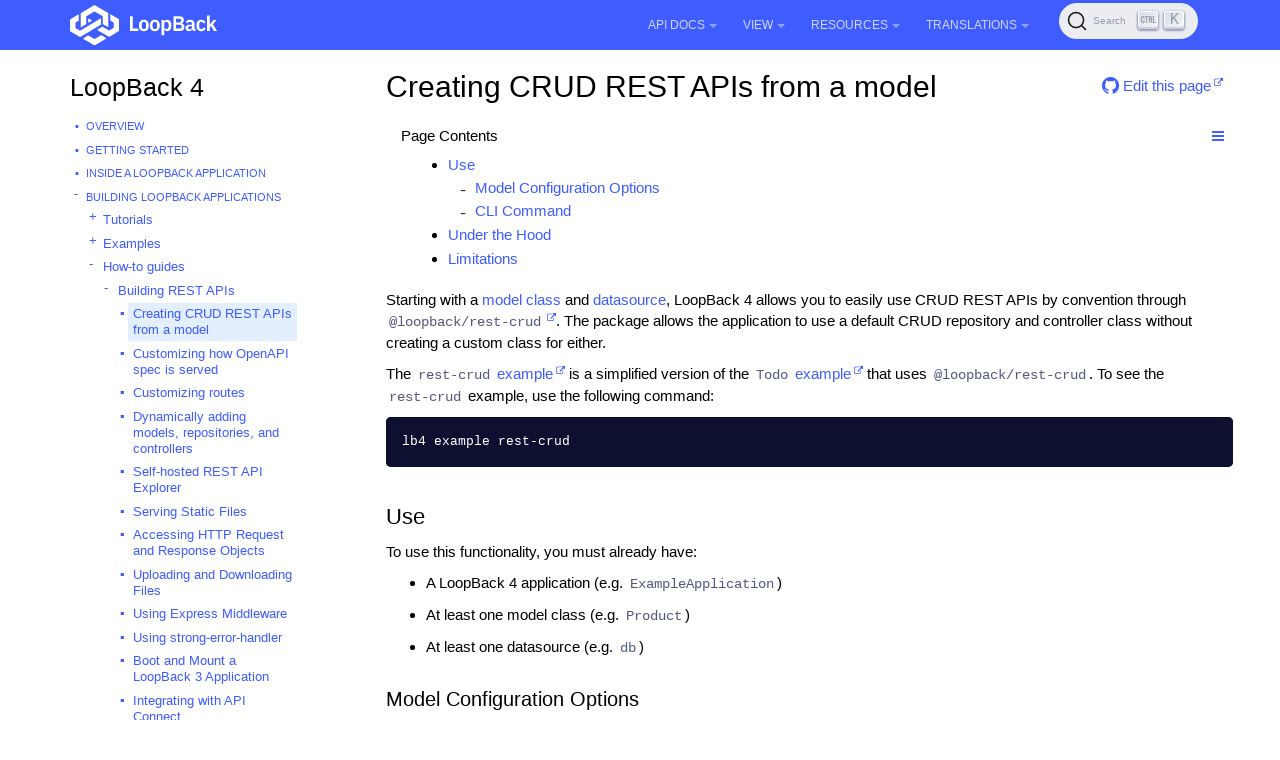

--- FILE ---
content_type: text/html; charset=utf-8
request_url: https://loopback.io/doc/en/lb4/Creating-crud-rest-apis.html
body_size: 10832
content:
<!DOCTYPE html>
<head>
    

  <meta charset="utf-8">
  <meta http-equiv="X-UA-Compatible" content="IE=edge">
  <meta name="viewport" content="width=device-width, initial-scale=1">
  <meta name="description" content="Use `@loopback/rest-crud` module to create CRUD REST APIs from a model and a datasource">
  <meta name="keywords" content=" LoopBack 4.0, LoopBack 4, Node.js, TypeScript, OpenAPI">
  <title>Creating CRUD REST APIs from a model | LoopBack Documentation</title>
  <link rel="stylesheet" href="https://loopback.io/css/syntax.css">

    <link rel="stylesheet" type="text/css" href="https://maxcdn.bootstrapcdn.com/font-awesome/4.5.0/css/font-awesome.min.css">
    <link rel="stylesheet" href="https://loopback.io/css/modern-business.css">
    <link rel="stylesheet" href="https://loopback.io/css/lavish-bootstrap.css">
    <link rel="stylesheet" href="https://loopback.io/css/customstyles.css">
    <link rel="stylesheet" href="https://loopback.io/css/theme-v4.css">

    <!-- Global site tag (gtag.js) - Google Analytics -->
<script async src="https://www.googletagmanager.com/gtag/js?id=UA-150726441-2"></script>
<script>
  window.dataLayer = window.dataLayer || [];
  function gtag(){dataLayer.push(arguments);}
  gtag('js', new Date());

  gtag('config', 'UA-150726441-2');
</script>


    <!-- github star button -->
    <script async defer src="https://buttons.github.io/buttons.js"></script>

    <script src="https://cdnjs.cloudflare.com/ajax/libs/jquery/3.7.1/jquery.min.js"></script>
    <script src="https://cdnjs.cloudflare.com/ajax/libs/jquery-cookie/1.4.1/jquery.cookie.min.js"></script>


    <script src="https://maxcdn.bootstrapcdn.com/bootstrap/3.3.4/js/bootstrap.min.js"></script>
    <script src="https://cdnjs.cloudflare.com/ajax/libs/anchor-js/5.0.0/anchor.min.js"></script>
    <script src="https://loopback.io/js/toc.js"></script>
    <script src="https://loopback.io/js/customscripts.js"></script>

    <link rel="shortcut icon" href="https://loopback.io/images/favicon.ico">

<!-- HTML5 Shim and Respond.js IE8 support of HTML5 elements and media queries -->
<!-- WARNING: Respond.js doesn't work if you view the page via file:// -->
<!--[if lt IE 9]>
<script src="https://oss.maxcdn.com/libs/html5shiv/3.7.0/html5shiv.js"></script>
<script src="https://oss.maxcdn.com/libs/respond.js/1.4.2/respond.min.js"></script>
<![endif]-->


    <script>
        $(function () {
            $('[data-toggle="tooltip"]').tooltip()
        })
    </script>
    
    <link rel="stylesheet" href="https://cdn.jsdelivr.net/npm/@docsearch/css@3"/>

    
    <script src="https://cdn.jsdelivr.net/npm/@docsearch/js@3"></script>
</head>
<body>

<!-- Navigation -->
<nav class="navbar navbar-inverse navbar-fixed-top">
    <div class="container topnavlinks">
        <div class="navbar-header">
            <button type="button" class="navbar-toggle" data-toggle="collapse" data-target="#bs-example-navbar-collapse-1">
                <span class="sr-only">Toggle navigation</span>
                <span class="icon-bar"></span>
                <span class="icon-bar"></span>
                <span class="icon-bar"></span>
            </button>
            <a class="fa fa-lg navbar-brand no_icon" href="https://loopback.io/doc/index.html">
              <img class="no_icon" style="width:147px;" src="https://loopback.io/images/branding/logo/white/loopback.svg">&nbsp;<span class="projectTitle"></span></a>
        </div>
        <div class="collapse navbar-collapse" id="bs-example-navbar-collapse-1">
            <ul class="nav navbar-nav navbar-right">
                <!-- entries without drop-downs appear here -->
                
                <!-- entries with drop-downs appear here -->
                <!-- conditional logic to control which topnav appears for the audience defined in the configuration file.-->
                
                
                <li class="dropdown">
                    <a href="#" class="dropdown-toggle" data-toggle="dropdown">API Docs<b class="caret"></b></a>
                    <ul class="dropdown-menu">
                        
                        <!-- page.url is /doc/en/lb4/Creating-crud-rest-apis.html .... folderitem.url is  -->
                          
                            <li><a href="https://loopback.io/doc/en/lb4/apidocs.index.html" target="_blank">LoopBack 4</a></li>
                          
                        
                        <!-- page.url is /doc/en/lb4/Creating-crud-rest-apis.html .... folderitem.url is  -->
                          
                            <li><a href="http://apidocs.loopback.io" target="_blank">LoopBack 3.x</a></li>
                          
                        
                    </ul>
                </li>
                
                <li class="dropdown">
                    <a href="#" class="dropdown-toggle" data-toggle="dropdown">View<b class="caret"></b></a>
                    <ul class="dropdown-menu">
                        
                        <!-- page.url is /doc/en/lb4/Creating-crud-rest-apis.html .... folderitem.url is / -->
                          
                            <li><a href="/">LoopBack Overview</a></li>
                          
                        
                        <!-- page.url is /doc/en/lb4/Creating-crud-rest-apis.html .... folderitem.url is /doc/en/lb4/ -->
                          
                            <li class="dropdownActive"><a href="/doc/en/lb4/">LoopBack 4</a></li>
                          
                        
                        <!-- page.url is /doc/en/lb4/Creating-crud-rest-apis.html .... folderitem.url is /doc/en/lb3/ -->
                          
                            <li><a href="/doc/en/lb3/">LoopBack 3.x</a></li>
                          
                        
                        <!-- page.url is /doc/en/lb4/Creating-crud-rest-apis.html .... folderitem.url is /doc/en/lb2/ -->
                          
                            <li><a href="/doc/en/lb2/">LoopBack 2.x</a></li>
                          
                        
                        <!-- page.url is /doc/en/lb4/Creating-crud-rest-apis.html .... folderitem.url is /doc/en/community/ -->
                          
                            <li><a href="/doc/en/community/">Community projects</a></li>
                          
                        
                        <!-- page.url is /doc/en/lb4/Creating-crud-rest-apis.html .... folderitem.url is /doc/en/contrib/ -->
                          
                            <li><a href="/doc/en/contrib/">Contributing to LoopBack</a></li>
                          
                        
                        <!-- page.url is /doc/en/lb4/Creating-crud-rest-apis.html .... folderitem.url is /doc/en/sec/ -->
                          
                            <li><a href="/doc/en/sec/">Security advisories</a></li>
                          
                        
                    </ul>
                </li>
                
                <li class="dropdown">
                    <a href="#" class="dropdown-toggle" data-toggle="dropdown">Resources<b class="caret"></b></a>
                    <ul class="dropdown-menu">
                        
                        <!-- page.url is /doc/en/lb4/Creating-crud-rest-apis.html .... folderitem.url is  -->
                          
                            <li><a href="https://github.com/strongloop/loopback.io" target="_blank">Docs Github Repo</a></li>
                          
                        
                        <!-- page.url is /doc/en/lb4/Creating-crud-rest-apis.html .... folderitem.url is  -->
                          
                            <li><a href="https://groups.google.com/forum/#!forum/loopbackjs-announcements" target="_blank">Announcements Mailing List</a></li>
                          
                        
                        <!-- page.url is /doc/en/lb4/Creating-crud-rest-apis.html .... folderitem.url is  -->
                          
                            <li><a href="https://groups.google.com/forum/#!forum/loopbackjs" target="_blank">Developer Forum</a></li>
                          
                        
                        <!-- page.url is /doc/en/lb4/Creating-crud-rest-apis.html .... folderitem.url is  -->
                          
                            <li><a href="https://join.slack.com/t/loopbackio/shared_invite/zt-2s5ttd53m-yaYSDEpU5LSv9APk0KKVng" target="_blank">LoopBack on Slack</a></li>
                          
                        
                        <!-- page.url is /doc/en/lb4/Creating-crud-rest-apis.html .... folderitem.url is  -->
                          
                            <li><a href="https://stackoverflow.com/questions/tagged/strongloop+or+loopback4+or+loopbackjs" target="_blank">LoopBack on Stack Overflow</a></li>
                          
                        
                        <!-- page.url is /doc/en/lb4/Creating-crud-rest-apis.html .... folderitem.url is  -->
                          
                            <li><a href="https://strongloop.com/strongblog/tag_LoopBack.html" target="_blank">StrongLoop Blog - LoopBack</a></li>
                          
                        
                    </ul>
                </li>
                
                <li class="dropdown">
                    <a href="#" class="dropdown-toggle" data-toggle="dropdown">Translations<b class="caret"></b></a>
                    <ul class="dropdown-menu">
                        
                        <!-- page.url is /doc/en/lb4/Creating-crud-rest-apis.html .... folderitem.url is /doc/es/lb2/ -->
                          
                            <li><a href="/doc/es/lb2/">Español (v2)</a></li>
                          
                        
                        <!-- page.url is /doc/en/lb4/Creating-crud-rest-apis.html .... folderitem.url is /doc/es/lb4/ -->
                          
                            <li><a href="/doc/es/lb4/">Español (v4)</a></li>
                          
                        
                        <!-- page.url is /doc/en/lb4/Creating-crud-rest-apis.html .... folderitem.url is /doc/fr/lb2/ -->
                          
                            <li><a href="/doc/fr/lb2/">Français (v2)</a></li>
                          
                        
                        <!-- page.url is /doc/en/lb4/Creating-crud-rest-apis.html .... folderitem.url is /doc/fr/lb4/ -->
                          
                            <li><a href="/doc/fr/lb4/">Français (v4)</a></li>
                          
                        
                        <!-- page.url is /doc/en/lb4/Creating-crud-rest-apis.html .... folderitem.url is /doc/ko/lb2/ -->
                          
                            <li><a href="/doc/ko/lb2/">한국어 (v2)</a></li>
                          
                        
                        <!-- page.url is /doc/en/lb4/Creating-crud-rest-apis.html .... folderitem.url is /doc/ko/lb3/ -->
                          
                            <li><a href="/doc/ko/lb3/">한국어 (v3)</a></li>
                          
                        
                        <!-- page.url is /doc/en/lb4/Creating-crud-rest-apis.html .... folderitem.url is /doc/pt-br/lb2/ -->
                          
                            <li><a href="/doc/pt-br/lb2/">Português (v2)</a></li>
                          
                        
                        <!-- page.url is /doc/en/lb4/Creating-crud-rest-apis.html .... folderitem.url is /doc/pt-br/lb4/ -->
                          
                            <li><a href="/doc/pt-br/lb4/">Português (v4)</a></li>
                          
                        
                        <!-- page.url is /doc/en/lb4/Creating-crud-rest-apis.html .... folderitem.url is /doc/ja/lb2/ -->
                          
                            <li><a href="/doc/ja/lb2/">日本語 (v2)</a></li>
                          
                        
                        <!-- page.url is /doc/en/lb4/Creating-crud-rest-apis.html .... folderitem.url is /doc/ja/lb3/ -->
                          
                            <li><a href="/doc/ja/lb3/">日本語 (v3)</a></li>
                          
                        
                        <!-- page.url is /doc/en/lb4/Creating-crud-rest-apis.html .... folderitem.url is /doc/ja/lb4/ -->
                          
                            <li><a href="/doc/ja/lb4/">日本語 (v4)</a></li>
                          
                        
                        <!-- page.url is /doc/en/lb4/Creating-crud-rest-apis.html .... folderitem.url is /doc/ru/lb2/ -->
                          
                            <li><a href="/doc/ru/lb2/">Pусский (v2)</a></li>
                          
                        
                        <!-- page.url is /doc/en/lb4/Creating-crud-rest-apis.html .... folderitem.url is /doc/zh/lb2/ -->
                          
                            <li><a href="/doc/zh/lb2/">中文 (v2)</a></li>
                          
                        
                        <!-- page.url is /doc/en/lb4/Creating-crud-rest-apis.html .... folderitem.url is /doc/zh/lb4/ -->
                          
                            <li><a href="/doc/zh/lb4/">中文 (v4)</a></li>
                          
                        
                    </ul>
                </li>
                
                
                
                
                <li>
                  <span id="algolia-docsearch"></span>
                </li>
            </ul>
        </div>
      </div>
</nav>

<!-- Page Content -->
<div class="container">
    <!-- Content Row -->
    <div class="row">
        <!-- Sidebar Column -->
        <nav class="col-md-3 sidebar-col">
          











<!-- NOTE: sidebar = site.data.sidebars.mydoc_sidebar.entries -->
<div class="sidebarTitle"><a href="index.html">LoopBack 4</a></div>
<ul id="mysidebar" class="nav-list">
  

  
  
  <li class=" leaf-node  ">
    
    
      <a class="page-link" href="index.html">Overview</a>
    
      
  </li>
  


  
  
  <li class=" leaf-node  ">
    
    
      <a class="page-link" href="Getting-started.html">Getting started</a>
    
      
  </li>
  


  
  
  <li class=" leaf-node  ">
    
    
      <a class="page-link" href="Inside-LoopBack-Application.html">Inside a LoopBack Application</a>
    
      
  </li>
  


  
  
  <li class="  tree-parent-expand   ">
     <a class="show-hide" href="#"></span> 
    
      <a class="section-name" href="#">Building LoopBack Applications</a>
    
      
      <ul class="nav-list">
          

  
  
  <li class="  tree-parent   ">
     <a class="show-hide" href="#"></span> 
    
      <a class="page-link" href="Tutorials.html">Tutorials</a>
    
      
      <ul class="nav-list">
          

  
  
  <li class="  tree-parent   ">
     <a class="show-hide" href="#"></span> 
    
      <a class="page-link" href="todo-tutorial.html">Todo Tutorial</a>
    
      
      <ul class="nav-list">
          

  
  
  <li class=" leaf-node  ">
    
    
      <a class="page-link" href="todo-tutorial-scaffolding.html">Create your app scaffolding</a>
    
      
  </li>
  


  
  
  <li class=" leaf-node  ">
    
    
      <a class="page-link" href="todo-tutorial-model.html">Add the Todo model</a>
    
      
  </li>
  


  
  
  <li class=" leaf-node  ">
    
    
      <a class="page-link" href="todo-tutorial-datasource.html">Add a Datasource</a>
    
      
  </li>
  


  
  
  <li class=" leaf-node  ">
    
    
      <a class="page-link" href="todo-tutorial-repository.html">Add a Repository</a>
    
      
  </li>
  


  
  
  <li class=" leaf-node  ">
    
    
      <a class="page-link" href="todo-tutorial-controller.html">Add a Controller</a>
    
      
  </li>
  


  
  
  <li class=" leaf-node  ">
    
    
      <a class="page-link" href="todo-tutorial-putting-it-together.html">Putting it all together</a>
    
      
  </li>
  


  
  
  <li class=" leaf-node  ">
    
    
      <a class="page-link" href="todo-tutorial-geocoding-service.html">Bonus: Integrate with a geo-coding service</a>
    
      
  </li>
  



      </ul>
      
  </li>
  


  
  
  <li class="  tree-parent   ">
     <a class="show-hide" href="#"></span> 
    
      <a class="page-link" href="todo-list-tutorial.html">TodoList Tutorial</a>
    
      
      <ul class="nav-list">
          

  
  
  <li class=" leaf-node  ">
    
    
      <a class="page-link" href="todo-list-tutorial-model.html">Add TodoList Model</a>
    
      
  </li>
  


  
  
  <li class=" leaf-node  ">
    
    
      <a class="page-link" href="todo-list-tutorial-repository.html">Add TodoList Repository</a>
    
      
  </li>
  


  
  
  <li class="  tree-parent   ">
     <a class="show-hide" href="#"></span> 
    
      <a class="page-link" href="todo-list-tutorial-relations.html">Add Model Relations</a>
    
      
      <ul class="nav-list">
          

  
  
  <li class=" leaf-node  ">
    
    
      <a class="page-link" href="todo-list-tutorial-has-one-relation.html">Add a HasOne Relation</a>
    
      
  </li>
  



      </ul>
      
  </li>
  


  
  
  <li class=" leaf-node  ">
    
    
      <a class="page-link" href="todo-list-tutorial-controller.html">Add TodoList Controller</a>
    
      
  </li>
  


  
  
  <li class=" leaf-node  ">
    
    
      <a class="page-link" href="todo-list-tutorial-sqldb.html">Running on relational databases</a>
    
      
  </li>
  



      </ul>
      
  </li>
  


  
  
  <li class=" leaf-node  ">
    
    
      <a class="page-link" href="Connecting-to-back-end.html">Connecting to Back-end Service Tutorials</a>
    
      
  </li>
  


  
  
  <li class="  tree-parent   ">
     <a class="show-hide" href="#"></span> 
    
      <a class="page-link" href="soap-calculator-tutorial.html">SOAP Web Service Tutorial</a>
    
      
      <ul class="nav-list">
          

  
  
  <li class=" leaf-node  ">
    
    
      <a class="page-link" href="soap-calculator-tutorial-web-service-overview.html">SOAP Web Service Overview</a>
    
      
  </li>
  


  
  
  <li class=" leaf-node  ">
    
    
      <a class="page-link" href="soap-calculator-tutorial-scaffolding.html">App scaffolding</a>
    
      
  </li>
  


  
  
  <li class=" leaf-node  ">
    
    
      <a class="page-link" href="soap-calculator-tutorial-add-datasource.html">Add a Datasource</a>
    
      
  </li>
  


  
  
  <li class=" leaf-node  ">
    
    
      <a class="page-link" href="soap-calculator-tutorial-add-service.html">Add a Service</a>
    
      
  </li>
  


  
  
  <li class=" leaf-node  ">
    
    
      <a class="page-link" href="soap-calculator-tutorial-add-controller.html">Add a Controller</a>
    
      
  </li>
  


  
  
  <li class=" leaf-node  ">
    
    
      <a class="page-link" href="soap-calculator-tutorial-run-and-test.html">Run and Test it</a>
    
      
  </li>
  



      </ul>
      
  </li>
  


  
  
  <li class=" leaf-node  ">
    
    
      <a class="page-link" href="express-with-lb4-rest-tutorial.html">Creating an Express Application with LoopBack REST API</a>
    
      
  </li>
  


  
  
  <li class=" leaf-node  ">
    
    
      <a class="page-link" href="Authentication-tutorial.html">How to secure your LoopBack 4 application with JWT authentication</a>
    
      
  </li>
  


  
  
  <li class="  tree-parent   ">
     <a class="show-hide" href="#"></span> 
    
      <a class="page-link" href="core-tutorial.html">Build large scale Node.js projects with LoopBack 4</a>
    
      
      <ul class="nav-list">
          

  
  
  <li class=" leaf-node  ">
    
    
      <a class="page-link" href="core-tutorial-part1.html">Introduction of the application scenario</a>
    
      
  </li>
  


  
  
  <li class=" leaf-node  ">
    
    
      <a class="page-link" href="core-tutorial-part2.html">Architectural challenges</a>
    
      
  </li>
  


  
  
  <li class=" leaf-node  ">
    
    
      <a class="page-link" href="core-tutorial-part3.html">Context in action</a>
    
      
  </li>
  


  
  
  <li class=" leaf-node  ">
    
    
      <a class="page-link" href="core-tutorial-part4.html">Dependency injection</a>
    
      
  </li>
  


  
  
  <li class=" leaf-node  ">
    
    
      <a class="page-link" href="core-tutorial-part5.html">Extension point and extensions</a>
    
      
  </li>
  


  
  
  <li class=" leaf-node  ">
    
    
      <a class="page-link" href="core-tutorial-part6.html">Interception</a>
    
      
  </li>
  


  
  
  <li class=" leaf-node  ">
    
    
      <a class="page-link" href="core-tutorial-part7.html">Observation of life cycle events</a>
    
      
  </li>
  


  
  
  <li class=" leaf-node  ">
    
    
      <a class="page-link" href="core-tutorial-part8.html">Configuration</a>
    
      
  </li>
  


  
  
  <li class=" leaf-node  ">
    
    
      <a class="page-link" href="core-tutorial-part9.html">Discover and load artifacts by convention</a>
    
      
  </li>
  


  
  
  <li class=" leaf-node  ">
    
    
      <a class="page-link" href="core-tutorial-part10.html">Advanced Recipes</a>
    
      
  </li>
  


  
  
  <li class=" leaf-node  ">
    
    
      <a class="page-link" href="core-tutorial-part11.html">Summary</a>
    
      
  </li>
  



      </ul>
      
  </li>
  



      </ul>
      
  </li>
  


  
  
  <li class="  tree-parent   ">
     <a class="show-hide" href="#"></span> 
    
      <a class="page-link" href="Examples.html">Examples</a>
    
      
      <ul class="nav-list">
          

  
  
  <li class=" leaf-node  ">
    
    
      <a class="page-link" href="Community-examples.html">Community examples</a>
    
      
  </li>
  



      </ul>
      
  </li>
  


  
  
  <li class="  tree-parent   ">
     <a class="show-hide" href="#"></span> 
    
      <a class="section-name" href="#">How-to guides</a>
    
      
      <ul class="nav-list">
          

  
  
  <li class="  tree-parent   ">
     <a class="show-hide" href="#"></span> 
    
      <a class="section-name" href="#">Building REST APIs</a>
    
      
      <ul class="nav-list">
          

  
  
  <li class=" leaf-node  active">
    
    
      <a class="page-link" href="Creating-crud-rest-apis.html">Creating CRUD REST APIs from a model</a>
    
      
  </li>
  


  
  
  <li class=" leaf-node  ">
    
    
      <a class="page-link" href="Customizing-how-openapi-spec-is-served.html">Customizing how OpenAPI spec is served</a>
    
      
  </li>
  


  
  
  <li class=" leaf-node  ">
    
    
      <a class="page-link" href="Customizing-routes.html">Customizing routes</a>
    
      
  </li>
  


  
  
  <li class=" leaf-node  ">
    
    
      <a class="page-link" href="Dynamic-models-repositories-controllers.html">Dynamically adding models, repositories, and controllers</a>
    
      
  </li>
  


  
  
  <li class=" leaf-node  ">
    
    
      <a class="page-link" href="Self-hosted-rest-api-explorer.html">Self-hosted REST API Explorer</a>
    
      
  </li>
  


  
  
  <li class=" leaf-node  ">
    
    
      <a class="page-link" href="Serving-static-files.html">Serving Static Files</a>
    
      
  </li>
  


  
  
  <li class=" leaf-node  ">
    
    
      <a class="page-link" href="Accessing-http-request-response.html">Accessing HTTP Request and Response Objects</a>
    
      
  </li>
  


  
  
  <li class=" leaf-node  ">
    
    
      <a class="page-link" href="File-upload-download.html">Uploading and Downloading Files</a>
    
      
  </li>
  


  
  
  <li class=" leaf-node  ">
    
    
      <a class="page-link" href="Express-middleware.html">Using Express Middleware</a>
    
      
  </li>
  


  
  
  <li class=" leaf-node  ">
    
    
      <a class="page-link" href="Using-strong-error-handler.html">Using strong-error-handler</a>
    
      
  </li>
  


  
  
  <li class=" leaf-node  ">
    
    
      <a class="page-link" href="Boot-and-Mount-a-LoopBack-3-application.html">Boot and Mount a LoopBack 3 Application</a>
    
      
  </li>
  


  
  
  <li class=" leaf-node  ">
    
    
      <a class="page-link" href="Integrating-with-api-connect.html">Integrating with API Connect</a>
    
      
  </li>
  


  
  
  <li class=" leaf-node  ">
    
    
      <a class="page-link" href="Accepting-messagepack-over-http.html">Accepting MessagePack over HTTP</a>
    
      
  </li>
  



      </ul>
      
  </li>
  


  
  
  <li class="  tree-parent   ">
     <a class="show-hide" href="#"></span> 
    
      <a class="section-name" href="#">Creating Other Forms of APIs</a>
    
      
      <ul class="nav-list">
          

  
  
  <li class=" leaf-node  ">
    
    
      <a class="page-link" href="GraphQL.html">Creating GraphQL APIs</a>
    
      
  </li>
  


  
  
  <li class=" leaf-node  ">
    
    
      <a class="page-link" href="Using-openapi-to-graphql.html">Using OpenAPI-to-GraphQL</a>
    
      
  </li>
  



      </ul>
      
  </li>
  


  
  
  <li class="  tree-parent   ">
     <a class="show-hide" href="#"></span> 
    
      <a class="page-link" href="Creating-artifacts-runtime.html">Creating Artifacts at Runtime</a>
    
      
      <ul class="nav-list">
          

  
  
  <li class=" leaf-node  ">
    
    
      <a class="page-link" href="Creating-model-runtime.html">Creating Model at Runtime</a>
    
      
  </li>
  


  
  
  <li class=" leaf-node  ">
    
    
      <a class="page-link" href="Creating-datasource-runtime.html">Creating DataSource at Runtime</a>
    
      
  </li>
  


  
  
  <li class=" leaf-node  ">
    
    
      <a class="page-link" href="Creating-repository-runtime.html">Creating Repositories at Runtime</a>
    
      
  </li>
  



      </ul>
      
  </li>
  


  
  
  <li class="  tree-parent   ">
     <a class="show-hide" href="#"></span> 
    
      <a class="section-name" href="#">Building frontend applications</a>
    
      
      <ul class="nav-list">
          

  
  
  <li class=" leaf-node  ">
    
    
      <a class="page-link" href="Building-frontend-angular-application.html">Building an Angular Application from OpenAPI Specification</a>
    
      
  </li>
  



      </ul>
      
  </li>
  


  
  
  <li class=" leaf-node  ">
    
    
      <a class="page-link" href="Customizing-server-configuration.html">Customizing Server configuration</a>
    
      
  </li>
  


  
  
  <li class=" leaf-node  ">
    
    
      <a class="page-link" href="Migrate-from-legacy-sequence.html">Migrate from Legacy Sequence</a>
    
      
  </li>
  


  
  
  <li class=" leaf-node  ">
    
    
      <a class="page-link" href="Running-cron-jobs.html">Running cron jobs</a>
    
      
  </li>
  


  
  
  <li class="  tree-parent   ">
     <a class="show-hide" href="#"></span> 
    
      <a class="section-name" href="#">Accessing Databases</a>
    
      
      <ul class="nav-list">
          

  
  
  <li class=" leaf-node  ">
    
    
      <a class="page-link" href="Configuring-datasource.html">Configuring DataSource</a>
    
      
  </li>
  


  
  
  <li class="  tree-parent   ">
     <a class="show-hide" href="#"></span> 
    
      <a class="page-link" href="Working-with-data.html">Working with data</a>
    
      
      <ul class="nav-list">
          

  
  
  <li class="  tree-parent   ">
     <a class="show-hide" href="#"></span> 
    
      <a class="page-link" href="Querying-data.html">Querying data</a>
    
      
      <ul class="nav-list">
          

  
  
  <li class=" leaf-node  ">
    
    
      <a class="page-link" href="Fields-filter.html">Fields filter</a>
    
      
  </li>
  


  
  
  <li class=" leaf-node  ">
    
    
      <a class="page-link" href="Include-filter.html">Include filter</a>
    
      
  </li>
  


  
  
  <li class=" leaf-node  ">
    
    
      <a class="page-link" href="Limit-filter.html">Limit filter</a>
    
      
  </li>
  


  
  
  <li class=" leaf-node  ">
    
    
      <a class="page-link" href="Order-filter.html">Order filter</a>
    
      
  </li>
  


  
  
  <li class=" leaf-node  ">
    
    
      <a class="page-link" href="Skip-filter.html">Skip filter</a>
    
      
  </li>
  


  
  
  <li class=" leaf-node  ">
    
    
      <a class="page-link" href="Where-filter.html">Where filter</a>
    
      
  </li>
  



      </ul>
      
  </li>
  



      </ul>
      
  </li>
  


  
  
  <li class=" leaf-node  ">
    
    
      <a class="page-link" href="Using-database-transactions.html">Using Database Transactions</a>
    
      
  </li>
  


  
  
  <li class=" leaf-node  ">
    
    
      <a class="page-link" href="Database-migrations.html">Database Migrations</a>
    
      
  </li>
  


  
  
  <li class=" leaf-node  ">
    
    
      <a class="page-link" href="Executing-database-commands.html">Executing database commands</a>
    
      
  </li>
  


  
  
  <li class="  tree-parent   ">
     <a class="show-hide" href="#"></span> 
    
      <a class="section-name" href="#">Using Sequelize</a>
    
      
      <ul class="nav-list">
          

  
  
  <li class=" leaf-node  ">
    
    
      <a class="page-link" href="Using-sequelize-with-loopback.html">How to use Sequelize with LoopBack</a>
    
      
  </li>
  



      </ul>
      
  </li>
  


  
  
  <li class="  tree-parent   ">
     <a class="show-hide" href="#"></span> 
    
      <a class="section-name" href="#">Using TypeORM</a>
    
      
      <ul class="nav-list">
          

  
  
  <li class=" leaf-node  ">
    
    
      <a class="page-link" href="Using-typeorm-with-loopback.html">How to use TypeORM with LoopBack</a>
    
      
  </li>
  



      </ul>
      
  </li>
  



      </ul>
      
  </li>
  


  
  
  <li class="  tree-parent   ">
     <a class="show-hide" href="#"></span> 
    
      <a class="page-link" href="Accessing-services.html">Accessing Services</a>
    
      
      <ul class="nav-list">
          

  
  
  <li class=" leaf-node  ">
    
    
      <a class="page-link" href="Calling-soap-web-services.html">Calling SOAP Web services</a>
    
      
  </li>
  


  
  
  <li class=" leaf-node  ">
    
    
      <a class="page-link" href="Calling-rest-apis.html">Calling REST APIs</a>
    
      
  </li>
  



      </ul>
      
  </li>
  


  
  
  <li class=" leaf-node  ">
    
    
      <a class="page-link" href="Parsing-requests-guide.html">Parsing requests</a>
    
      
  </li>
  


  
  
  <li class="  tree-parent   ">
     <a class="show-hide" href="#"></span> 
    
      <a class="page-link" href="Validation.html">Validating Data</a>
    
      
      <ul class="nav-list">
          

  
  
  <li class=" leaf-node  ">
    
    
      <a class="page-link" href="Validation-REST-layer.html">Validation in REST Layer</a>
    
      
  </li>
  


  
  
  <li class=" leaf-node  ">
    
    
      <a class="page-link" href="Validation-controller-repo-service-layer.html">Validation in the Controller, Repository and Service Layer</a>
    
      
  </li>
  


  
  
  <li class=" leaf-node  ">
    
    
      <a class="page-link" href="Validation-ORM-layer.html">Validation in ORM Layer</a>
    
      
  </li>
  



      </ul>
      
  </li>
  


  
  
  <li class="  tree-parent   ">
     <a class="show-hide" href="#"></span> 
    
      <a class="page-link" href="Configuring-applications.html">Configuring Applications</a>
    
      
      <ul class="nav-list">
          

  
  
  <li class=" leaf-node  ">
    
    
      <a class="page-link" href="Application-setup-tips.html">Tips for Application Setup</a>
    
      
  </li>
  



      </ul>
      
  </li>
  


  
  
  <li class="  tree-parent   ">
     <a class="show-hide" href="#"></span> 
    
      <a class="section-name" href="#">Securing Applications</a>
    
      
      <ul class="nav-list">
          

  
  
  <li class="  tree-parent   ">
     <a class="show-hide" href="#"></span> 
    
      <a class="page-link" href="Authentication-overview.html">Authentication</a>
    
      
      <ul class="nav-list">
          

  
  
  <li class=" leaf-node  ">
    
    
      <a class="page-link" href="Authentication-tutorial.html">Apply JWT Authentication in Todo Example</a>
    
      
  </li>
  


  
  
  <li class="  tree-parent   ">
     <a class="show-hide" href="#"></span> 
    
      <a class="page-link" href="Loopback-component-authentication.html">Authentication Component</a>
    
      
      <ul class="nav-list">
          

  
  
  <li class=" leaf-node  ">
    
    
      <a class="page-link" href="Authentication-component-decorator.html">Authentication Decorator</a>
    
      
  </li>
  


  
  
  <li class=" leaf-node  ">
    
    
      <a class="page-link" href="Authentication-component-action.html">Authentication Action</a>
    
      
  </li>
  


  
  
  <li class=" leaf-node  ">
    
    
      <a class="page-link" href="Authentication-component-strategy.html">Authentication Strategy</a>
    
      
  </li>
  


  
  
  <li class=" leaf-node  ">
    
    
      <a class="page-link" href="Authentication-component-options.html">Managing Custom Authentication Strategy Options</a>
    
      
  </li>
  



      </ul>
      
  </li>
  


  
  
  <li class=" leaf-node  ">
    
    
      <a class="page-link" href="JWT-authentication-extension.html">JWT Authentication Extension</a>
    
      
  </li>
  


  
  
  <li class=" leaf-node  ">
    
    
      <a class="page-link" href="Implement-your-own-strategy.html">Implement your own authentication strategy</a>
    
      
  </li>
  


  
  
  <li class=" leaf-node  ">
    
    
      <a class="page-link" href="Authentication-passport.html">Passport Adapter for Authentication</a>
    
      
  </li>
  



      </ul>
      
  </li>
  


  
  
  <li class="  tree-parent   ">
     <a class="show-hide" href="#"></span> 
    
      <a class="page-link" href="Authorization-overview.html">Authorization</a>
    
      
      <ul class="nav-list">
          

  
  
  <li class=" leaf-node  ">
    
    
      <a class="page-link" href="RBAC-with-authorization.html">RBAC with Authorization System</a>
    
      
  </li>
  


  
  
  <li class="  tree-parent   ">
     <a class="show-hide" href="#"></span> 
    
      <a class="page-link" href="Loopback-component-authorization.html">Authorization Component</a>
    
      
      <ul class="nav-list">
          

  
  
  <li class=" leaf-node  ">
    
    
      <a class="page-link" href="Authorization-component-interceptor.html">Interceptor</a>
    
      
  </li>
  


  
  
  <li class=" leaf-node  ">
    
    
      <a class="page-link" href="Authorization-component-decorator.html">Decorator</a>
    
      
  </li>
  


  
  
  <li class=" leaf-node  ">
    
    
      <a class="page-link" href="Authorization-component-authorizer.html">Authorizer</a>
    
      
  </li>
  


  
  
  <li class=" leaf-node  ">
    
    
      <a class="page-link" href="Authorization-component-decision-matrix.html">Decision Matrix</a>
    
      
  </li>
  


  
  
  <li class=" leaf-node  ">
    
    
      <a class="page-link" href="Authorization-component-enforcer.html">Enforcer</a>
    
      
  </li>
  



      </ul>
      
  </li>
  



      </ul>
      
  </li>
  



      </ul>
      
  </li>
  


  
  
  <li class="  tree-parent   ">
     <a class="show-hide" href="#"></span> 
    
      <a class="page-link" href="Deployment.html">Deploying Applications</a>
    
      
      <ul class="nav-list">
          

  
  
  <li class=" leaf-node  ">
    
    
      <a class="page-link" href="Enabling-https.html">Enabling HTTPS</a>
    
      
  </li>
  


  
  
  <li class=" leaf-node  ">
    
    
      <a class="page-link" href="Deploying-to-IBM-Cloud.html">Deploying to IBM Cloud</a>
    
      
  </li>
  


  
  
  <li class=" leaf-node  ">
    
    
      <a class="page-link" href="deploying_to_ibm_cloud_kubernetes.html">Deploying to Kubernetes on IBM Cloud</a>
    
      
  </li>
  


  
  
  <li class=" leaf-node  ">
    
    
      <a class="page-link" href="deploying-with-pm2-and-nginx.html">Deploying with pm2 and nginx</a>
    
      
  </li>
  


  
  
  <li class=" leaf-node  ">
    
    
      <a class="page-link" href="Appsody-LoopBack.html">Developing and Deploying LoopBack Applications with Appsody</a>
    
      
  </li>
  


  
  
  <li class=" leaf-node  ">
    
    
      <a class="page-link" href="Running-cron-jobs.html">Running cron jobs</a>
    
      
  </li>
  


  
  
  <li class=" leaf-node  ">
    
    
      <a class="page-link" href="Health.html">Health check</a>
    
      
  </li>
  


  
  
  <li class=" leaf-node  ">
    
    
      <a class="page-link" href="Metrics.html">Metrics for Prometheus</a>
    
      
  </li>
  


  
  
  <li class=" leaf-node  ">
    
    
      <a class="page-link" href="Pooling.html">Pooling</a>
    
      
  </li>
  



      </ul>
      
  </li>
  


  
  
  <li class="  tree-parent   ">
     <a class="show-hide" href="#"></span> 
    
      <a class="page-link" href="Troubleshooting.html">Troubleshooting</a>
    
      
      <ul class="nav-list">
          

  
  
  <li class=" leaf-node  ">
    
    
      <a class="page-link" href="Setting-debug-strings.html">Setting debug strings</a>
    
      
  </li>
  


  
  
  <li class=" leaf-node  ">
    
    
      <a class="page-link" href="Logging.html">Logging</a>
    
      
  </li>
  


  
  
  <li class=" leaf-node  ">
    
    
      <a class="page-link" href="Context-explorer.html">Context Explorer</a>
    
      
  </li>
  


  
  
  <li class=" leaf-node  ">
    
    
      <a class="page-link" href="Debugging-tests-with-mocha.html">Debugging tests with Mocha</a>
    
      
  </li>
  



      </ul>
      
  </li>
  



      </ul>
      
  </li>
  



      </ul>
      
  </li>
  


  
  
  <li class="  tree-parent-expand   ">
     <a class="show-hide" href="#"></span> 
    
      <a class="page-link" href="Extending-LoopBack-4.html">Extending LoopBack Framework</a>
    
      
      <ul class="nav-list">
          

  
  
  <li class="  tree-parent   ">
     <a class="show-hide" href="#"></span> 
    
      <a class="section-name" href="#">How-to guides</a>
    
      
      <ul class="nav-list">
          

  
  
  <li class=" leaf-node  ">
    
    
      <a class="page-link" href="Creating-components.html">Creating components</a>
    
      
  </li>
  


  
  
  <li class=" leaf-node  ">
    
    
      <a class="page-link" href="Creating-decorators.html">Creating decorators</a>
    
      
  </li>
  


  
  
  <li class=" leaf-node  ">
    
    
      <a class="page-link" href="creating-components-rest-api.html">Contributing REST API</a>
    
      
  </li>
  


  
  
  <li class=" leaf-node  ">
    
    
      <a class="page-link" href="creating-components-services.html">Creating services</a>
    
      
  </li>
  


  
  
  <li class=" leaf-node  ">
    
    
      <a class="page-link" href="Creating-servers.html">Creating servers</a>
    
      
  </li>
  


  
  
  <li class=" leaf-node  ">
    
    
      <a class="page-link" href="Extending-request-body-parsing.html">Extending request body parsing</a>
    
      
  </li>
  


  
  
  <li class=" leaf-node  ">
    
    
      <a class="page-link" href="Extension-life-cycle.html">Extension life cycle</a>
    
      
  </li>
  


  
  
  <li class=" leaf-node  ">
    
    
      <a class="page-link" href="Extending-OpenAPI-specification.html">Extending OpenAPI specification</a>
    
      
  </li>
  


  
  
  <li class=" leaf-node  ">
    
    
      <a class="page-link" href="Extending-Model-API-builder.html">Extending Model API builder</a>
    
      
  </li>
  


  
  
  <li class=" leaf-node  ">
    
    
      <a class="page-link" href="Testing-your-extension.html">Testing your extension</a>
    
      
  </li>
  



      </ul>
      
  </li>
  


  
  
  <li class=" leaf-node  ">
    
    
      <a class="page-link" href="Community-extensions.html">Community extensions</a>
    
      
  </li>
  



      </ul>
      
  </li>
  


  
  
  <li class="  tree-parent   ">
     <a class="show-hide" href="#"></span> 
    
      <a class="page-link" href="Concepts.html">Concepts</a>
    
      
      <ul class="nav-list">
          

  
  
  <li class=" leaf-node  ">
    
    
      <a class="page-link" href="Crafting-LoopBack-4.html">Crafting LoopBack 4</a>
    
      
  </li>
  


  
  
  <li class="  tree-parent   ">
     <a class="show-hide" href="#"></span> 
    
      <a class="section-name" href="#">Core</a>
    
      
      <ul class="nav-list">
          

  
  
  <li class=" leaf-node  ">
    
    
      <a class="page-link" href="Application.html">Application</a>
    
      
  </li>
  


  
  
  <li class=" leaf-node  ">
    
    
      <a class="page-link" href="Component.html">Component</a>
    
      
  </li>
  


  
  
  <li class=" leaf-node  ">
    
    
      <a class="page-link" href="Context.html">Context</a>
    
      
  </li>
  


  
  
  <li class=" leaf-node  ">
    
    
      <a class="page-link" href="Binding.html">Binding</a>
    
      
  </li>
  


  
  
  <li class=" leaf-node  ">
    
    
      <a class="page-link" href="Dependency-injection.html">Dependency Injection</a>
    
      
  </li>
  


  
  
  <li class=" leaf-node  ">
    
    
      <a class="page-link" href="Interceptor.html">Interceptor</a>
    
      
  </li>
  


  
  
  <li class=" leaf-node  ">
    
    
      <a class="page-link" href="Life-cycle.html">Life Cycle Event and Observer</a>
    
      
  </li>
  


  
  
  <li class=" leaf-node  ">
    
    
      <a class="page-link" href="Extension-point-and-extensions.html">Extension point and extensions</a>
    
      
  </li>
  


  
  
  <li class=" leaf-node  ">
    
    
      <a class="page-link" href="Service.html">Service</a>
    
      
  </li>
  


  
  
  <li class=" leaf-node  ">
    
    
      <a class="page-link" href="Booting-an-Application.html">Booter</a>
    
      
  </li>
  


  
  
  <li class="  tree-parent   ">
     <a class="show-hide" href="#"></span> 
    
      <a class="page-link" href="Decorators.html">Decorators</a>
    
      
      <ul class="nav-list">
          

  
  
  <li class=" leaf-node  ">
    
    
      <a class="page-link" href="Decorators_openapi.html">OpenAPI Decorators</a>
    
      
  </li>
  


  
  
  <li class=" leaf-node  ">
    
    
      <a class="page-link" href="Decorators_inject.html">Dependency Injection Decorator</a>
    
      
  </li>
  


  
  
  <li class=" leaf-node  ">
    
    
      <a class="page-link" href="Decorators_authenticate.html">Authentication Decorator</a>
    
      
  </li>
  


  
  
  <li class=" leaf-node  ">
    
    
      <a class="page-link" href="Decorators_authorize.html">Authorization Decorators</a>
    
      
  </li>
  


  
  
  <li class=" leaf-node  ">
    
    
      <a class="page-link" href="Decorators_service.html">Service Decorators</a>
    
      
  </li>
  


  
  
  <li class=" leaf-node  ">
    
    
      <a class="page-link" href="Decorators_repository.html">Repository Decorators</a>
    
      
  </li>
  



      </ul>
      
  </li>
  


  
  
  <li class=" leaf-node  ">
    
    
      <a class="page-link" href="Mixin.html">Mixin</a>
    
      
  </li>
  



      </ul>
      
  </li>
  


  
  
  <li class="  tree-parent   ">
     <a class="show-hide" href="#"></span> 
    
      <a class="section-name" href="#">REST APIs</a>
    
      
      <ul class="nav-list">
          

  
  
  <li class=" leaf-node  ">
    
    
      <a class="page-link" href="Server.html">Server</a>
    
      
  </li>
  


  
  
  <li class="  tree-parent   ">
     <a class="show-hide" href="#"></span> 
    
      <a class="page-link" href="Sequence.html">Sequence</a>
    
      
      <ul class="nav-list">
          

  
  
  <li class=" leaf-node  ">
    
    
      <a class="page-link" href="REST-middleware-sequence.html">Middleware based sequence</a>
    
      
  </li>
  


  
  
  <li class=" leaf-node  ">
    
    
      <a class="page-link" href="REST-action-sequence.html">Action based sequence</a>
    
      
  </li>
  


  
  
  <li class=" leaf-node  ">
    
    
      <a class="page-link" href="Advanced-sequence-topics.html">Advanced topics</a>
    
      
  </li>
  


  
  
  <li class=" leaf-node  ">
    
    
      <a class="page-link" href="Routing-requests.html">Routing requests</a>
    
      
  </li>
  


  
  
  <li class=" leaf-node  ">
    
    
      <a class="page-link" href="Parsing-requests.html">Parsing requests</a>
    
      
  </li>
  


  
  
  <li class=" leaf-node  ">
    
    
      <a class="page-link" href="Working-with-express-middleware.html">Working with Express Middleware</a>
    
      
  </li>
  



      </ul>
      
  </li>
  


  
  
  <li class=" leaf-node  ">
    
    
      <a class="page-link" href="Middleware.html">Middleware</a>
    
      
  </li>
  


  
  
  <li class=" leaf-node  ">
    
    
      <a class="page-link" href="Route.html">Route</a>
    
      
  </li>
  


  
  
  <li class=" leaf-node  ">
    
    
      <a class="page-link" href="Controller.html">Controller</a>
    
      
  </li>
  


  
  
  <li class=" leaf-node  ">
    
    
      <a class="page-link" href="Request-response-cycle.html">Request/response cycle</a>
    
      
  </li>
  



      </ul>
      
  </li>
  


  
  
  <li class="  tree-parent   ">
     <a class="show-hide" href="#"></span> 
    
      <a class="section-name" href="#">Data Access</a>
    
      
      <ul class="nav-list">
          

  
  
  <li class=" leaf-node  ">
    
    
      <a class="page-link" href="Model.html">Model</a>
    
      
  </li>
  


  
  
  <li class="  tree-parent   ">
     <a class="show-hide" href="#"></span> 
    
      <a class="page-link" href="Relations.html">Relations</a>
    
      
      <ul class="nav-list">
          

  
  
  <li class=" leaf-node  ">
    
    
      <a class="page-link" href="HasMany-relation.html">HasMany Relation</a>
    
      
  </li>
  


  
  
  <li class=" leaf-node  ">
    
    
      <a class="page-link" href="BelongsTo-relation.html">BelongsTo Relation</a>
    
      
  </li>
  


  
  
  <li class=" leaf-node  ">
    
    
      <a class="page-link" href="HasOne-relation.html">HasOne Relation</a>
    
      
  </li>
  


  
  
  <li class=" leaf-node  ">
    
    
      <a class="page-link" href="HasManyThrough-relation.html">HasManyThrough Relation</a>
    
      
  </li>
  


  
  
  <li class=" leaf-node  ">
    
    
      <a class="page-link" href="ReferencesMany-relation.html">ReferencesMany Relation</a>
    
      
  </li>
  


  
  
  <li class=" leaf-node  ">
    
    
      <a class="page-link" href="Polymorphic-relation.html">Polymorphic Relation</a>
    
      
  </li>
  



      </ul>
      
  </li>
  


  
  
  <li class=" leaf-node  ">
    
    
      <a class="page-link" href="Repository.html">Repository</a>
    
      
  </li>
  


  
  
  <li class=" leaf-node  ">
    
    
      <a class="page-link" href="DataSource.html">DataSource</a>
    
      
  </li>
  



      </ul>
      
  </li>
  



      </ul>
      
  </li>
  


  
  
  <li class="  tree-parent   ">
     <a class="show-hide" href="#"></span> 
    
      <a class="page-link" href="Best-practices.html">Best practices</a>
    
      
      <ul class="nav-list">
          

  
  
  <li class=" leaf-node  ">
    
    
      <a class="page-link" href="Defining-the-API-using-code-first-approach.html">Defining the API using code-first approach</a>
    
      
  </li>
  


  
  
  <li class=" leaf-node  ">
    
    
      <a class="page-link" href="Defining-your-testing-strategy.html">Defining your testing strategy</a>
    
      
  </li>
  


  
  
  <li class=" leaf-node  ">
    
    
      <a class="page-link" href="Testing-your-application.html">Testing your application</a>
    
      
  </li>
  



      </ul>
      
  </li>
  


  
  
  <li class="  tree-parent   ">
     <a class="show-hide" href="#"></span> 
    
      <a class="section-name" href="#">Reference guides</a>
    
      
      <ul class="nav-list">
          

  
  
  <li class=" leaf-node  ">
    
    
      <a class="page-link" href="Loopback-application-layout.html">LoopBack 4 Application Layout</a>
    
      
  </li>
  


  
  
  <li class=" leaf-node  ">
    
    
      <a class="page-link" href="apidocs.index.html">API docs</a>
    
      
  </li>
  


  
  
  <li class=" leaf-node  ">
    
    
      <a class="page-link" href="Reserved-binding-keys.html">Reserved binding keys</a>
    
      
  </li>
  


  
  
  <li class=" leaf-node  ">
    
    
      <a class="page-link" href="Error-codes.html">Error codes</a>
    
      
  </li>
  


  
  
  <li class=" leaf-node  ">
    
    
      <a class="page-link" href="LoopBack-types.html">LoopBack Types</a>
    
      
  </li>
  


  
  
  <li class="  tree-parent   ">
     <a class="show-hide" href="#"></span> 
    
      <a class="page-link" href="Command-line-interface.html">CLI References</a>
    
      
      <ul class="nav-list">
          

  
  
  <li class=" leaf-node  ">
    
    
      <a class="page-link" href="Application-generator.html">Application generator</a>
    
      
  </li>
  


  
  
  <li class=" leaf-node  ">
    
    
      <a class="page-link" href="Controller-generator.html">Controller generator</a>
    
      
  </li>
  


  
  
  <li class=" leaf-node  ">
    
    
      <a class="page-link" href="DataSource-generator.html">DataSource generator</a>
    
      
  </li>
  


  
  
  <li class=" leaf-node  ">
    
    
      <a class="page-link" href="Importing-LB3-models.html">Import models from LoopBack 3</a>
    
      
  </li>
  


  
  
  <li class=" leaf-node  ">
    
    
      <a class="page-link" href="Model-generator.html">Model generator</a>
    
      
  </li>
  


  
  
  <li class=" leaf-node  ">
    
    
      <a class="page-link" href="Discovering-models.html">Model discovery</a>
    
      
  </li>
  


  
  
  <li class=" leaf-node  ">
    
    
      <a class="page-link" href="Relation-generator.html">Relation generator</a>
    
      
  </li>
  


  
  
  <li class=" leaf-node  ">
    
    
      <a class="page-link" href="Repository-generator.html">Repository generator</a>
    
      
  </li>
  


  
  
  <li class=" leaf-node  ">
    
    
      <a class="page-link" href="Rest-Crud-generator.html">REST CRUD model endpoints generator</a>
    
      
  </li>
  


  
  
  <li class=" leaf-node  ">
    
    
      <a class="page-link" href="Service-generator.html">Service generator</a>
    
      
  </li>
  


  
  
  <li class=" leaf-node  ">
    
    
      <a class="page-link" href="OpenAPI-generator.html">OpenAPI generator</a>
    
      
  </li>
  


  
  
  <li class=" leaf-node  ">
    
    
      <a class="page-link" href="Life-cycle-observer-generator.html">Life cycle observer generator</a>
    
      
  </li>
  


  
  
  <li class=" leaf-node  ">
    
    
      <a class="page-link" href="Interceptor-generator.html">Interceptor generator</a>
    
      
  </li>
  


  
  
  <li class=" leaf-node  ">
    
    
      <a class="page-link" href="Extension-generator.html">Extension generator</a>
    
      
  </li>
  


  
  
  <li class=" leaf-node  ">
    
    
      <a class="page-link" href="Download-examples.html">Download examples</a>
    
      
  </li>
  


  
  
  <li class=" leaf-node  ">
    
    
      <a class="page-link" href="Update-generator.html">Update project dependencies</a>
    
      
  </li>
  


  
  
  <li class=" leaf-node  ">
    
    
      <a class="page-link" href="Copyright-generator.html">Generate copyright/license headers</a>
    
      
  </li>
  



      </ul>
      
  </li>
  


  
  
  <li class="  tree-parent   ">
     <a class="show-hide" href="#"></span> 
    
      <a class="page-link" href="Connectors-reference.html">Connectors reference</a>
    
      
      <ul class="nav-list">
          

  
  
  <li class=" leaf-node  ">
    
    
      <a class="page-link" href="Memory-connector.html">Memory connector</a>
    
      
  </li>
  


  
  
  <li class="  tree-parent   ">
     <a class="show-hide" href="#"></span> 
    
      <a class="page-link" href="Database-connectors.html">Database connectors</a>
    
      
      <ul class="nav-list">
          

  
  
  <li class=" leaf-node  ">
    
    
      <a class="page-link" href="Cassandra-connector.html">Cassandra connector</a>
    
      
  </li>
  


  
  
  <li class=" leaf-node  ">
    
    
      <a class="page-link" href="Cloudant-connector.html">Cloudant connector</a>
    
      
  </li>
  


  
  
  <li class=" leaf-node  ">
    
    
      <a class="page-link" href="Couchdb2-connector.html">CouchDB 2.x connector</a>
    
      
  </li>
  


  
  
  <li class=" leaf-node  ">
    
    
      <a class="page-link" href="DashDB.html">DashDB connector</a>
    
      
  </li>
  


  
  
  <li class=" leaf-node  ">
    
    
      <a class="page-link" href="DB2-connector.html">IBM Db2 (for Linux, Unix, Windows) connector</a>
    
      
  </li>
  


  
  
  <li class=" leaf-node  ">
    
    
      <a class="page-link" href="DB2-for-i-connector.html">IBM Db2 for i connector</a>
    
      
  </li>
  


  
  
  <li class=" leaf-node  ">
    
    
      <a class="page-link" href="DB2-for-z-OS-connector.html">IBM Db2 for z/OS connector</a>
    
      
  </li>
  


  
  
  <li class=" leaf-node  ">
    
    
      <a class="page-link" href="Informix.html">Informix connector</a>
    
      
  </li>
  


  
  
  <li class="  tree-parent   ">
     <a class="show-hide" href="#"></span> 
    
      <a class="page-link" href="MongoDB-connector.html">MongoDB connector</a>
    
      
      <ul class="nav-list">
          

  
  
  <li class=" leaf-node  ">
    
    
      <a class="page-link" href="Connecting-to-MongoDB.html">MongoDB Connector Tutorial</a>
    
      
  </li>
  


  
  
  <li class=" leaf-node  ">
    
    
      <a class="page-link" href="Using-MongoLab.html">Using MongoLab</a>
    
      
  </li>
  



      </ul>
      
  </li>
  


  
  
  <li class="  tree-parent   ">
     <a class="show-hide" href="#"></span> 
    
      <a class="page-link" href="MySQL-connector.html">MySQL connector</a>
    
      
      <ul class="nav-list">
          

  
  
  <li class=" leaf-node  ">
    
    
      <a class="page-link" href="Connecting-to-MySQL.html">MySQL Connector Tutorial</a>
    
      
  </li>
  



      </ul>
      
  </li>
  


  
  
  <li class="  tree-parent   ">
     <a class="show-hide" href="#"></span> 
    
      <a class="page-link" href="Oracle-connector.html">Oracle connector</a>
    
      
      <ul class="nav-list">
          

  
  
  <li class=" leaf-node  ">
    
    
      <a class="page-link" href="Installing-the-Oracle-connector.html">Installing the Oracle connector</a>
    
      
  </li>
  


  
  
  <li class=" leaf-node  ">
    
    
      <a class="page-link" href="Connecting-to-Oracle.html">Oracle connector tutorial</a>
    
      
  </li>
  



      </ul>
      
  </li>
  


  
  
  <li class="  tree-parent   ">
     <a class="show-hide" href="#"></span> 
    
      <a class="page-link" href="PostgreSQL-connector.html">PostgreSQL connector</a>
    
      
      <ul class="nav-list">
          

  
  
  <li class=" leaf-node  ">
    
    
      <a class="page-link" href="Connecting-to-PostgreSQL.html">PostgreSQL connector tutorial</a>
    
      
  </li>
  



      </ul>
      
  </li>
  


  
  
  <li class=" leaf-node  ">
    
    
      <a class="page-link" href="Redis-connector.html">Redis connector</a>
    
      
  </li>
  


  
  
  <li class="  tree-parent   ">
     <a class="show-hide" href="#"></span> 
    
      <a class="page-link" href="kv-redis-connector.html">Redis key-value connector</a>
    
      
      <ul class="nav-list">
          

  
  
  <li class=" leaf-node  ">
    
    
      <a class="page-link" href="Example-kv-connector.html">KV connector example</a>
    
      
  </li>
  



      </ul>
      
  </li>
  


  
  
  <li class="  tree-parent   ">
     <a class="show-hide" href="#"></span> 
    
      <a class="page-link" href="SQL-Server-connector.html">SQL Server connector</a>
    
      
      <ul class="nav-list">
          

  
  
  <li class=" leaf-node  ">
    
    
      <a class="page-link" href="Connecting-to-Microsoft-SQL-Server.html">SQL Server connector tutorial</a>
    
      
  </li>
  



      </ul>
      
  </li>
  


  
  
  <li class=" leaf-node  ">
    
    
      <a class="page-link" href="SQLite3.html">SQLite3 connector</a>
    
      
  </li>
  


  
  
  <li class=" leaf-node  ">
    
    
      <a class="page-link" href="zOSconnectEE.html">z/OS Connect Enterprise Edition connector</a>
    
      
  </li>
  



      </ul>
      
  </li>
  


  
  
  <li class="  tree-parent   ">
     <a class="show-hide" href="#"></span> 
    
      <a class="page-link" href="Other-connectors.html">Other connectors</a>
    
      
      <ul class="nav-list">
          

  
  
  <li class=" leaf-node  ">
    
    
      <a class="page-link" href="JSON-RPC-connector.html">JSON RPC connector</a>
    
      
  </li>
  


  
  
  <li class=" leaf-node  ">
    
    
      <a class="page-link" href="MQLight-connector.html">MQ Light connector</a>
    
      
  </li>
  


  
  
  <li class="  tree-parent   ">
     <a class="show-hide" href="#"></span> 
    
      <a class="page-link" href="REST-connector.html">REST connector</a>
    
      
      <ul class="nav-list">
          

  
  
  <li class=" leaf-node  ">
    
    
      <a class="page-link" href="REST-connector-example.html">REST connector example</a>
    
      
  </li>
  



      </ul>
      
  </li>
  


  
  
  <li class="  tree-parent   ">
     <a class="show-hide" href="#"></span> 
    
      <a class="page-link" href="SOAP-connector.html">SOAP connector</a>
    
      
      <ul class="nav-list">
          

  
  
  <li class=" leaf-node  ">
    
    
      <a class="page-link" href="Strong-soap.html">Strong-soap</a>
    
      
  </li>
  


  
  
  <li class=" leaf-node  ">
    
    
      <a class="page-link" href="SOAP-Connector-example.html">SOAP connector example</a>
    
      
  </li>
  


  
  
  <li class=" leaf-node  ">
    
    
      <a class="page-link" href="Connecting-to-SOAP.html">Connecting to SOAP web services</a>
    
      
  </li>
  



      </ul>
      
  </li>
  


  
  
  <li class=" leaf-node  ">
    
    
      <a class="page-link" href="OpenAPI-connector.html">OpenAPI connector</a>
    
      
  </li>
  



      </ul>
      
  </li>
  


  
  
  <li class=" leaf-node  ">
    
    
      <a class="page-link" href="Community-connectors.html">Community connectors</a>
    
      
  </li>
  



      </ul>
      
  </li>
  


  
  
  <li class=" leaf-node  ">
    
    
      <a class="page-link" href="changelog.index.html">Change logs</a>
    
      
  </li>
  


  
  
  <li class=" leaf-node  ">
    
    
      <a class="page-link" href="Deploy-for-GDPR-readiness.html">Considerations for GDPR readiness</a>
    
      
  </li>
  



      </ul>
      
  </li>
  


  
  
  <li class="  tree-parent   ">
     <a class="show-hide" href="#"></span> 
    
      <a class="page-link" href="code-contrib-lb4.html">Contributing to LoopBack 4</a>
    
      
      <ul class="nav-list">
          

  
  
  <li class=" leaf-node  ">
    
    
      <a class="page-link" href="submitting_a_pr.html">Submitting a pull request to LoopBack 4</a>
    
      
  </li>
  



      </ul>
      
  </li>
  


  
  
  <li class=" leaf-node  ">
    
    
      <a class="page-link" href="FAQ.html">FAQ</a>
    
      
  </li>
  


  
  
  <li class="  tree-parent   ">
     <a class="show-hide" href="#"></span> 
    
      <a class="page-link" href="migration-overview.html">Migration guide</a>
    
      
      <ul class="nav-list">
          

  
  
  <li class=" leaf-node  ">
    
    
      <a class="page-link" href="Understanding-the-differences.html">Understanding the differences</a>
    
      
  </li>
  


  
  
  <li class=" leaf-node  ">
    
    
      <a class="page-link" href="LB3-vs-LB4-booting.html">Booting process</a>
    
      
  </li>
  


  
  
  <li class=" leaf-node  ">
    
    
      <a class="page-link" href="LB3-vs-LB4-request-response-cycle.html">Request/response cycle</a>
    
      
  </li>
  


  
  
  <li class=" leaf-node  ">
    
    
      <a class="page-link" href="migration-mounting-lb3app.html">Mounting a LoopBack 3 application</a>
    
      
  </li>
  


  
  
  <li class=" leaf-node  ">
    
    
      <a class="page-link" href="migration-express-middleware.html">Express middleware</a>
    
      
  </li>
  


  
  
  <li class=" leaf-node  ">
    
    
      <a class="page-link" href="migration-datasources.html">Datasources</a>
    
      
  </li>
  


  
  
  <li class="  tree-parent   ">
     <a class="show-hide" href="#"></span> 
    
      <a class="page-link" href="migration-models-overview.html">Migrating models</a>
    
      
      <ul class="nav-list">
          

  
  
  <li class=" leaf-node  ">
    
    
      <a class="page-link" href="migration-models-core.html">Model definitions and built-in APIs</a>
    
      
  </li>
  


  
  
  <li class=" leaf-node  ">
    
    
      <a class="page-link" href="migration-models-relations.html">Relations</a>
    
      
  </li>
  


  
  
  <li class=" leaf-node  ">
    
    
      <a class="page-link" href="migration-models-methods.html">Custom methods</a>
    
      
  </li>
  


  
  
  <li class=" leaf-node  ">
    
    
      <a class="page-link" href="migration-models-remoting-hooks.html">Remoting hooks</a>
    
      
  </li>
  


  
  
  <li class=" leaf-node  ">
    
    
      <a class="page-link" href="migration-models-operation-hooks.html">CRUD operation hooks</a>
    
      
  </li>
  


  
  
  <li class=" leaf-node  ">
    
    
      <a class="page-link" href="migration-models-mixins.html">Mixins</a>
    
      
  </li>
  



      </ul>
      
  </li>
  


  
  
  <li class=" leaf-node  ">
    
    
      <a class="page-link" href="migration-boot-scripts.html">Boot scripts</a>
    
      
  </li>
  


  
  
  <li class="  tree-parent   ">
     <a class="show-hide" href="#"></span> 
    
      <a class="page-link" href="migration-auth-overview.html">Authentication & authorization</a>
    
      
      <ul class="nav-list">
          

  
  
  <li class=" leaf-node  ">
    
    
      <a class="page-link" href="migration-auth-access-control-example.html">Access control example</a>
    
      
  </li>
  


  
  
  <li class=" leaf-node  ">
    
    
      <a class="page-link" href="migration-authentication.html">Built-in models and authentication</a>
    
      
  </li>
  


  
  
  <li class=" leaf-node  ">
    
    
      <a class="page-link" href="migration-auth-passport.html">Passport</a>
    
      
  </li>
  


  
  
  <li class=" leaf-node  ">
    
    
      <a class="page-link" href="migration-auth-oauth2.html">OAuth2 Provider</a>
    
      
  </li>
  



      </ul>
      
  </li>
  


  
  
  <li class=" leaf-node  ">
    
    
      <a class="page-link" href="migration-cli.html">CLI</a>
    
      
  </li>
  


  
  
  <li class="  tree-parent   ">
     <a class="show-hide" href="#"></span> 
    
      <a class="page-link" href="migration-extensions-overview.html">Components and extensions</a>
    
      
      <ul class="nav-list">
          

  
  
  <li class=" leaf-node  ">
    
    
      <a class="page-link" href="migration-extensions-project-layout.html">Project layout</a>
    
      
  </li>
  


  
  
  <li class=" leaf-node  ">
    
    
      <a class="page-link" href="migration-extensions-models.html">Models</a>
    
      
  </li>
  


  
  
  <li class=" leaf-node  ">
    
    
      <a class="page-link" href="migration-extensions-current-context.html">Current context</a>
    
      
  </li>
  


  
  
  <li class=" leaf-node  ">
    
    
      <a class="page-link" href="migration-extensions-mixins.html">Mixins</a>
    
      
  </li>
  


  
  
  <li class=" leaf-node  ">
    
    
      <a class="page-link" href="migration-extensions-rest-api.html">REST API</a>
    
      
  </li>
  



      </ul>
      
  </li>
  


  
  
  <li class=" leaf-node  ">
    
    
      <a class="page-link" href="migration-clients.html">Clients (API consumers)</a>
    
      
  </li>
  


  
  
  <li class=" leaf-node  ">
    
    
      <a class="page-link" href="migration-not-planned.html">Features not planned</a>
    
      
  </li>
  



      </ul>
      
  </li>
  



</ul>

        </nav>
        <!-- Content Column -->
        <div class="col-md-9">
            
<div class="post-header">
   <h1 class="post-title-main">Creating CRUD REST APIs from a model</h1>
   
     
       <a target="_blank" href="https://github.com/strongloop/loopback-next/blob/master/docs/site/Creating-CRUD-REST-apis.md" class="githubEditButton" role="button"><i class="fa fa-github fa-lg"></i> Edit this page</a>
   
</div>

<div class="post-content">





 
   
<!-- this handles the automatic toc. use ## for subheads to auto-generate the on-page minitoc. if you use html tags, you must supply an ID for the heading element in order for it to appear in the minitoc. -->
<script>
;$(function() {
  var level = parseInt(3, 10);
  if (level === 1) {level = 'h2'}
  if (level === 2) {level = 'h2,h3'}
  if (level === 3) {level = 'h2,h3,h4'}
  if (level === 4) {level = 'h2,h3,h4,h5'}

  // Add a new level for changelog files which use h1,h2,h3
  if (level === 0) {level = 'h1,h2,h3,h4,h5'}

  var toc = $('#toc')

  toc.toc({minimumHeaders: 0, listType: 'ul', showSpeed: 0, headers: level})

  /* this offset helps with the space taken up by the floating toolbar */
  toc.on('click', 'a', function() {
    var target = $(this.getAttribute('href')),
      scroll_target = target.offset().top

    $(window).scrollTop(scroll_target - 10)
    return false
  })
  .on('click', '.toc-expand-button', function() {
    toc.find('> ul').slideToggle('fast');
  })
})
</script>

<div id="toc">
  <span class="toc-title">Page Contents</span>
  <button type="button" class="btn btn-link toc-expand-button">
    <i class="fa fa-bars"></i>
  </button>
</div>

 

    <p>Starting with a <a href="/doc/en/lb4/Model.html">model class</a> and <a href="/doc/en/lb4/DataSource.html">datasource</a>,
LoopBack 4 allows you to easily use CRUD REST APIs by convention through
<a href="https://github.com/loopbackio/loopback-next/tree/master/packages/rest-crud"><code class="language-plaintext highlighter-rouge">@loopback/rest-crud</code></a>.
The package allows the application to use a default CRUD repository and
controller class without creating a custom class for either.</p>

<p>The
<a href="https://github.com/loopbackio/loopback-next/tree/master/examples/rest-crud"><code class="language-plaintext highlighter-rouge">rest-crud</code> example</a>
is a simplified version of the
<a href="https://github.com/loopbackio/loopback-next/tree/master/examples/todo"><code class="language-plaintext highlighter-rouge">Todo</code> example</a>
that uses <code class="language-plaintext highlighter-rouge">@loopback/rest-crud</code>. To see the <code class="language-plaintext highlighter-rouge">rest-crud</code> example, use the
following command:</p>

<div class="language-sh highlighter-rouge"><div class="highlight"><pre class="highlight"><code>lb4 example rest-crud
</code></pre></div></div>

<h2 id="use">Use</h2>

<p>To use this functionality, you must already have:</p>

<ul>
  <li>A LoopBack 4 application (e.g. <code class="language-plaintext highlighter-rouge">ExampleApplication</code>)</li>
  <li>At least one model class (e.g. <code class="language-plaintext highlighter-rouge">Product</code>)</li>
  <li>At least one datasource (e.g. <code class="language-plaintext highlighter-rouge">db</code>)</li>
</ul>

<h3 id="model-configuration-options">Model Configuration Options</h3>

<p>The
<a href="https://loopback.io/doc/en/lb4/apidocs.rest-crud.modelcrudrestapiconfig.html"><code class="language-plaintext highlighter-rouge">ModelCrudRestApiConfig</code></a>
interface provides some options to define and customize the REST API:</p>

<table>
  <thead>
  <tr>
    <th>Option</th>
    <th>Description</th>
    <th>Example</th>
  </tr>
  </thead>

  <tbody>
  <tr>
    <td><code>model</code></td>
    <td>Name of the model class</td>
    <td><code>Product</code></td>
  </tr>
  <tr>
    <td><code>pattern</code></td>
    <td>Name of data-access pattern</td>
    <td>Always use <code>CrudRest</code></td>
  </tr>
  <tr>
    <td><code>dataSource</code></td>
    <td>Name of the datasource</td>
    <td><code>db</code></td>
  </tr>
  <tr>
    <td><code>basePath</code></td>
    <td>Base path for the REST API</td>
    <td><code>/products</code></td>
  </tr>
  </tbody>
</table>

<p>Using the example attributes above, a model configuration file would be defined
as follows:</p>

<div id="/src/model-endpoints/product.rest-config.ts" class="code-caption">
  <p>/src/model-endpoints/product.rest-config.ts</p>
</div>

<div class="language-ts highlighter-rouge"><div class="highlight"><pre class="highlight"><code><span class="k">import</span> <span class="p">{</span><span class="nx">ModelCrudRestApiConfig</span><span class="p">}</span> <span class="k">from</span> <span class="dl">'</span><span class="s1">@loopback/rest-crud</span><span class="dl">'</span><span class="p">;</span>
<span class="k">import</span> <span class="p">{</span><span class="nx">Product</span><span class="p">}</span> <span class="k">from</span> <span class="dl">'</span><span class="s1">../models</span><span class="dl">'</span><span class="p">;</span>

<span class="kr">module</span><span class="p">.</span><span class="nx">exports</span> <span class="o">=</span> <span class="o">&lt;</span><span class="nx">ModelCrudRestApiConfig</span><span class="o">&gt;</span><span class="p">{</span>
  <span class="na">model</span><span class="p">:</span> <span class="nx">Product</span><span class="p">,</span>
  <span class="na">pattern</span><span class="p">:</span> <span class="dl">'</span><span class="s1">CrudRest</span><span class="dl">'</span><span class="p">,</span> <span class="c1">// make sure to use this pattern</span>
  <span class="na">dataSource</span><span class="p">:</span> <span class="dl">'</span><span class="s1">db</span><span class="dl">'</span><span class="p">,</span>
  <span class="na">basePath</span><span class="p">:</span> <span class="dl">'</span><span class="s1">/products</span><span class="dl">'</span><span class="p">,</span>
<span class="p">};</span>
</code></pre></div></div>

<h3 id="cli-command">CLI Command</h3>

<p>LoopBack 4 offers a CLI command to generate the CRUD REST API:</p>

<div class="language-sh highlighter-rouge"><div class="highlight"><pre class="highlight"><code>lb4 rest-crud <span class="o">[</span>options]
</code></pre></div></div>

<p>For example to create CRUD REST API for <code class="language-plaintext highlighter-rouge">Product</code> and <code class="language-plaintext highlighter-rouge">db</code>:</p>

<div class="language-sh highlighter-rouge"><div class="highlight"><pre class="highlight"><code>lb4 rest-crud <span class="nt">--datasource</span> db <span class="nt">--model</span> Product
</code></pre></div></div>

<p>You can also create it for multiple models at the same time. For more
information on the command, see the
<a href="/doc/en/lb4/Rest-Crud-generator.html">Rest Crud generator</a>.</p>

<p>This will generate a model configuration file and add the <code class="language-plaintext highlighter-rouge">CrudRestComponent</code> to
the application file. For more details, see the following section,
<a href="#Under-the-hood">under the hood</a>.</p>

<h2 id="under-the-hood">Under the Hood</h2>

<p>The CLI command installs the <code class="language-plaintext highlighter-rouge">@loopback/rest-crud</code> dependency. Then, from
<code class="language-plaintext highlighter-rouge">@loopback/rest-crud</code>, the
<a href="https://loopback.io/doc/en/lb4/apidocs.rest-crud.crudrestcomponent.html"><code class="language-plaintext highlighter-rouge">CrudRestComponent</code></a>
is added to the application class, as it enables the functionality of creating
the CRUD REST APIs from the model and datasource. For example:</p>

<div id="/src/application.ts" class="code-caption">
  <p>/src/application.ts</p>
</div>

<div class="language-ts highlighter-rouge"><div class="highlight"><pre class="highlight"><code><span class="c1">// adds the following import</span>
<span class="k">import</span> <span class="p">{</span><span class="nx">CrudRestComponent</span><span class="p">}</span> <span class="k">from</span> <span class="dl">'</span><span class="s1">@loopback/rest-crud</span><span class="dl">'</span><span class="p">;</span>

<span class="k">export</span> <span class="kd">class</span> <span class="nx">ExampleApplication</span> <span class="kd">extends</span> <span class="nx">BootMixin</span><span class="p">(</span>
  <span class="nx">RepositoryMixin</span><span class="p">(</span><span class="nx">RestApplication</span><span class="p">),</span>
<span class="p">)</span> <span class="p">{</span>
  <span class="kd">constructor</span><span class="p">(</span><span class="nx">options</span><span class="p">:</span> <span class="nx">ApplicationConfig</span> <span class="o">=</span> <span class="p">{})</span> <span class="p">{</span>
    <span class="c1">// other code</span>

    <span class="c1">// adds the following line</span>
    <span class="k">this</span><span class="p">.</span><span class="nx">component</span><span class="p">(</span><span class="nx">CrudRestComponent</span><span class="p">);</span>
  <span class="p">}</span>
<span class="p">}</span>
</code></pre></div></div>

<p>Then it takes the model class and datasource and creates a model configuration
file. For example:</p>

<div id="/src/model-endpoints/product.rest-config.ts" class="code-caption">
  <p>/src/model-endpoints/product.rest-config.ts</p>
</div>

<div class="language-ts highlighter-rouge"><div class="highlight"><pre class="highlight"><code><span class="k">import</span> <span class="p">{</span><span class="nx">ModelCrudRestApiConfig</span><span class="p">}</span> <span class="k">from</span> <span class="dl">'</span><span class="s1">@loopback/rest-crud</span><span class="dl">'</span><span class="p">;</span>
<span class="k">import</span> <span class="p">{</span><span class="nx">Product</span><span class="p">}</span> <span class="k">from</span> <span class="dl">'</span><span class="s1">../models</span><span class="dl">'</span><span class="p">;</span>

<span class="kr">module</span><span class="p">.</span><span class="nx">exports</span> <span class="o">=</span> <span class="o">&lt;</span><span class="nx">ModelCrudRestApiConfig</span><span class="o">&gt;</span><span class="p">{</span>
  <span class="na">model</span><span class="p">:</span> <span class="nx">Product</span><span class="p">,</span>
  <span class="na">pattern</span><span class="p">:</span> <span class="dl">'</span><span class="s1">CrudRest</span><span class="dl">'</span><span class="p">,</span>
  <span class="na">dataSource</span><span class="p">:</span> <span class="dl">'</span><span class="s1">db</span><span class="dl">'</span><span class="p">,</span>
  <span class="na">basePath</span><span class="p">:</span> <span class="dl">'</span><span class="s1">/products</span><span class="dl">'</span><span class="p">,</span>
<span class="p">};</span>
</code></pre></div></div>

<p>Under the hood, a default CRUD controller and repository are created using
<a href="https://loopback.io/doc/en/lb4/apidocs.rest-crud.definecrudrestcontroller.html"><code class="language-plaintext highlighter-rouge">defineCrudControllerClass</code></a>
and
<a href="https://loopback.io/doc/en/lb4/apidocs.repository.definecrudrepositoryclass.html"><code class="language-plaintext highlighter-rouge">defineCrudRepositoryClass</code></a>,
respectively. These two functions can also be used at the application level. For
example:</p>

<div class="language-ts highlighter-rouge"><div class="highlight"><pre class="highlight"><code><span class="k">export</span> <span class="kd">class</span> <span class="nx">ExampleApplication</span> <span class="kd">extends</span> <span class="nx">BootMixin</span><span class="p">(</span>
  <span class="nx">RepositoryMixin</span><span class="p">(</span><span class="nx">RestApplication</span><span class="p">),</span>
<span class="p">)</span> <span class="p">{</span>
  <span class="kd">constructor</span><span class="p">(</span><span class="nx">options</span><span class="p">:</span> <span class="nx">ApplicationConfig</span> <span class="o">=</span> <span class="p">{})</span> <span class="p">{</span>
    <span class="c1">// ...</span>
  <span class="p">}</span>

  <span class="k">async</span> <span class="nx">boot</span><span class="p">():</span> <span class="nb">Promise</span><span class="o">&lt;</span><span class="k">void</span><span class="o">&gt;</span> <span class="p">{</span>
    <span class="k">await</span> <span class="k">super</span><span class="p">.</span><span class="nx">boot</span><span class="p">();</span>

    <span class="kd">const</span> <span class="nx">ProductRepository</span> <span class="o">=</span> <span class="nx">defineCrudRepositoryClass</span><span class="p">(</span><span class="nx">Product</span><span class="p">);</span>
    <span class="kd">const</span> <span class="nx">repoBinding</span> <span class="o">=</span> <span class="k">this</span><span class="p">.</span><span class="nx">repository</span><span class="p">(</span><span class="nx">ProductRepository</span><span class="p">);</span>

    <span class="nx">inject</span><span class="p">(</span><span class="dl">'</span><span class="s1">datasources.db</span><span class="dl">'</span><span class="p">)(</span><span class="nx">ProductRepository</span><span class="p">,</span> <span class="kc">undefined</span><span class="p">,</span> <span class="mi">0</span><span class="p">);</span>

    <span class="kd">const</span> <span class="nx">ProductController</span> <span class="o">=</span> <span class="nx">defineCrudRestController</span><span class="o">&lt;</span>
      <span class="nx">Product</span><span class="p">,</span>
      <span class="k">typeof</span> <span class="nx">Product</span><span class="p">.</span><span class="nx">prototype</span><span class="p">.</span><span class="nx">id</span><span class="p">,</span>
      <span class="dl">'</span><span class="s1">id</span><span class="dl">'</span>
    <span class="o">&gt;</span><span class="p">(</span><span class="nx">Product</span><span class="p">,</span> <span class="p">{</span><span class="na">basePath</span><span class="p">:</span> <span class="dl">'</span><span class="s1">/products</span><span class="dl">'</span><span class="p">});</span>

    <span class="nx">inject</span><span class="p">(</span><span class="nx">repoBinding</span><span class="p">.</span><span class="nx">key</span><span class="p">)(</span><span class="nx">ProductController</span><span class="p">,</span> <span class="kc">undefined</span><span class="p">,</span> <span class="mi">0</span><span class="p">);</span>
    <span class="k">this</span><span class="p">.</span><span class="nx">controller</span><span class="p">(</span><span class="nx">ProductController</span><span class="p">);</span>
  <span class="p">}</span>
<span class="p">}</span>
</code></pre></div></div>

<p>Creating it in the application file allows you to create your own repository and
only use the default CRUD controller, for example.</p>

<h2 id="limitations">Limitations</h2>

<p>Currently, the module doesn’t support service-oriented datasources such as REST
or SOAP.</p>


    <div class="tags">
      
    </div>
</div>

<hr class="shaded"/>

<footer id="container">
            <div class="row">
                <div class="col-md-6 footer-left">
               &copy;2026 IBM / StrongLoop. All rights reserved. <br />
 Site last generated: Jan 22, 2026
              </div>
              <div class="col-md-6 footer-right">
                <p><img src="https://loopback.io/images/company_logo.png" alt="Company logo"/></p>
              </div>
            </div>
</footer>


        </div>
        <!-- /.row -->
</div>
<!-- /.container -->
    </div>
    <script type="text/javascript">
        docsearch({
          appId: 'JHHAZ68MS2',
          apiKey: 'd5ea594dd98a77b9e4b27fb69776fa9f',
          indexName: 'loopback',
          container: '#algolia-docsearch',
          searchParameters: {
            facetFilters: ['lang:en']
          }
        });
      
      </script>

</body>

</html>
